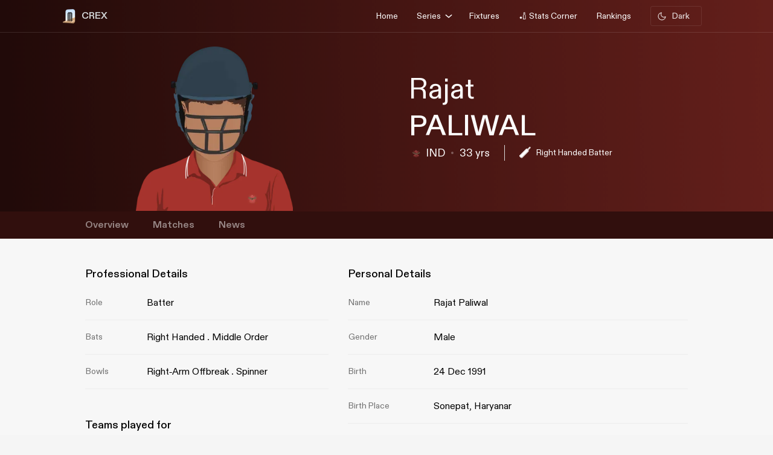

--- FILE ---
content_type: text/html; charset=utf-8
request_url: https://www.google.com/recaptcha/api2/aframe
body_size: 270
content:
<!DOCTYPE HTML><html><head><meta http-equiv="content-type" content="text/html; charset=UTF-8"></head><body><script nonce="OU_K8yKfWoaIkjsMcDaqZw">/** Anti-fraud and anti-abuse applications only. See google.com/recaptcha */ try{var clients={'sodar':'https://pagead2.googlesyndication.com/pagead/sodar?'};window.addEventListener("message",function(a){try{if(a.source===window.parent){var b=JSON.parse(a.data);var c=clients[b['id']];if(c){var d=document.createElement('img');d.src=c+b['params']+'&rc='+(localStorage.getItem("rc::a")?sessionStorage.getItem("rc::b"):"");window.document.body.appendChild(d);sessionStorage.setItem("rc::e",parseInt(sessionStorage.getItem("rc::e")||0)+1);localStorage.setItem("rc::h",'1762559697375');}}}catch(b){}});window.parent.postMessage("_grecaptcha_ready", "*");}catch(b){}</script></body></html>

--- FILE ---
content_type: application/javascript; charset=UTF-8
request_url: https://crex.com/5-es2015.9883fc744a838c0fbdac.js
body_size: 8658
content:
(window.webpackJsonp=window.webpackJsonp||[]).push([[5],{O1kn:function(t,e,r){"use strict";Object.defineProperty(e,"__esModule",{value:!0});var n=r("wj3C");r("fSjL");var i=r("mrSG"),o=r("zVF4"),s=r("q/0M"),a=r("S+S0");function c(t){return t&&"object"==typeof t&&"default"in t?t:{default:t}}var u,f=c(n),l=function(){function t(t,e,r,n){this.client=t,this.storage=e,this.storageCache=r,this.logger=n}return t.prototype.isCachedDataFresh=function(t,e){if(!e)return this.logger.debug("Config fetch cache check. Cache unpopulated."),!1;var r=Date.now()-e,n=r<=t;return this.logger.debug("Config fetch cache check. Cache age millis: "+r+". Cache max age millis (minimumFetchIntervalMillis setting): "+t+". Is cache hit: "+n+"."),n},t.prototype.fetch=function(t){return i.__awaiter(this,void 0,void 0,(function(){var e,r,n,o,s;return i.__generator(this,(function(i){switch(i.label){case 0:return[4,Promise.all([this.storage.getLastSuccessfulFetchTimestampMillis(),this.storage.getLastSuccessfulFetchResponse()])];case 1:return e=i.sent(),r=e[0],(n=e[1])&&this.isCachedDataFresh(t.cacheMaxAgeMillis,r)?[2,n]:(t.eTag=n&&n.eTag,[4,this.client.fetch(t)]);case 2:return o=i.sent(),s=[this.storageCache.setLastSuccessfulFetchTimestampMillis(Date.now())],200===o.status&&s.push(this.storage.setLastSuccessfulFetchResponse(o)),[4,Promise.all(s)];case 3:return i.sent(),[2,o]}}))}))},t}(),h=((u={})["registration-window"]="Undefined window object. This SDK only supports usage in a browser environment.",u["registration-project-id"]="Undefined project identifier. Check Firebase app initialization.",u["registration-api-key"]="Undefined API key. Check Firebase app initialization.",u["registration-app-id"]="Undefined app identifier. Check Firebase app initialization.",u["storage-open"]="Error thrown when opening storage. Original error: {$originalErrorMessage}.",u["storage-get"]="Error thrown when reading from storage. Original error: {$originalErrorMessage}.",u["storage-set"]="Error thrown when writing to storage. Original error: {$originalErrorMessage}.",u["storage-delete"]="Error thrown when deleting from storage. Original error: {$originalErrorMessage}.",u["fetch-client-network"]="Fetch client failed to connect to a network. Check Internet connection. Original error: {$originalErrorMessage}.",u["fetch-timeout"]='The config fetch request timed out.  Configure timeout using "fetchTimeoutMillis" SDK setting.',u["fetch-throttle"]='The config fetch request timed out while in an exponential backoff state. Configure timeout using "fetchTimeoutMillis" SDK setting. Unix timestamp in milliseconds when fetch request throttling ends: {$throttleEndTimeMillis}.',u["fetch-client-parse"]="Fetch client could not parse response. Original error: {$originalErrorMessage}.",u["fetch-status"]="Fetch server returned an HTTP error status. HTTP status: {$httpStatus}.",u),p=new o.ErrorFactory("remoteconfig","Remote Config",h),g=function(){function t(t,e,r,n,i,o){this.firebaseInstallations=t,this.sdkVersion=e,this.namespace=r,this.projectId=n,this.apiKey=i,this.appId=o}return t.prototype.fetch=function(t){return i.__awaiter(this,void 0,void 0,(function(){var e,r,n,o,s,a,c,u,f,l,h,g,d,_,v,m;return i.__generator(this,(function(i){switch(i.label){case 0:return[4,Promise.all([this.firebaseInstallations.getId(),this.firebaseInstallations.getToken()])];case 1:e=i.sent(),r=window.FIREBASE_REMOTE_CONFIG_URL_BASE||"https://firebaseremoteconfig.googleapis.com",n=r+"/v1/projects/"+this.projectId+"/namespaces/"+this.namespace+":fetch?key="+this.apiKey,o={sdk_version:this.sdkVersion,app_instance_id:e[0],app_instance_id_token:e[1],app_id:this.appId,language_code:(void 0===b&&(b=navigator),b.languages&&b.languages[0]||b.language)},s={method:"POST",headers:{"Content-Type":"application/json","Content-Encoding":"gzip","If-None-Match":t.eTag||"*"},body:JSON.stringify(o)},a=fetch(n,s),c=new Promise((function(e,r){t.signal.addEventListener((function(){var t=new Error("The operation was aborted.");t.name="AbortError",r(t)}))})),i.label=2;case 2:return i.trys.push([2,5,,6]),[4,Promise.race([a,c])];case 3:return i.sent(),[4,a];case 4:return u=i.sent(),[3,6];case 5:throw f=i.sent(),l="fetch-client-network","AbortError"===f.name&&(l="fetch-timeout"),p.create(l,{originalErrorMessage:f.message});case 6:if(h=u.status,g=u.headers.get("ETag")||void 0,200!==u.status)return[3,11];v=void 0,i.label=7;case 7:return i.trys.push([7,9,,10]),[4,u.json()];case 8:return v=i.sent(),[3,10];case 9:throw m=i.sent(),p.create("fetch-client-parse",{originalErrorMessage:m.message});case 10:d=v.entries,_=v.state,i.label=11;case 11:if("INSTANCE_STATE_UNSPECIFIED"===_?h=500:"NO_CHANGE"===_?h=304:"NO_TEMPLATE"!==_&&"EMPTY_CONFIG"!==_||(d={}),304!==h&&200!==h)throw p.create("fetch-status",{httpStatus:h});return[2,{status:h,eTag:g,config:d}]}var b}))}))},t}(),d=function(){function t(){this.listeners=[]}return t.prototype.addEventListener=function(t){this.listeners.push(t)},t.prototype.abort=function(){this.listeners.forEach((function(t){return t()}))},t}(),_=["1","true","t","yes","y","on"],v=function(){function t(t,e){void 0===e&&(e=""),this._source=t,this._value=e}return t.prototype.asString=function(){return this._value},t.prototype.asBoolean=function(){return"static"!==this._source&&_.indexOf(this._value.toLowerCase())>=0},t.prototype.asNumber=function(){if("static"===this._source)return 0;var t=Number(this._value);return isNaN(t)&&(t=0),t},t.prototype.getSource=function(){return this._source},t}(),m=function(){function t(t,e,r,n,i){this.app=t,this._client=e,this._storageCache=r,this._storage=n,this._logger=i,this._isInitializationComplete=!1,this.settings={fetchTimeoutMillis:6e4,minimumFetchIntervalMillis:432e5},this.defaultConfig={}}return t.prototype.setLogLevel=function(t){switch(t){case"debug":this._logger.logLevel=s.LogLevel.DEBUG;break;case"silent":this._logger.logLevel=s.LogLevel.SILENT;break;default:this._logger.logLevel=s.LogLevel.ERROR}},Object.defineProperty(t.prototype,"fetchTimeMillis",{get:function(){return this._storageCache.getLastSuccessfulFetchTimestampMillis()||-1},enumerable:!1,configurable:!0}),Object.defineProperty(t.prototype,"lastFetchStatus",{get:function(){return this._storageCache.getLastFetchStatus()||"no-fetch-yet"},enumerable:!1,configurable:!0}),t.prototype.activate=function(){return i.__awaiter(this,void 0,void 0,(function(){var t,e,r;return i.__generator(this,(function(n){switch(n.label){case 0:return[4,Promise.all([this._storage.getLastSuccessfulFetchResponse(),this._storage.getActiveConfigEtag()])];case 1:return t=n.sent(),r=t[1],(e=t[0])&&e.config&&e.eTag&&e.eTag!==r?[4,Promise.all([this._storageCache.setActiveConfig(e.config),this._storage.setActiveConfigEtag(e.eTag)])]:[2,!1];case 2:return n.sent(),[2,!0]}}))}))},t.prototype.ensureInitialized=function(){var t=this;return this._initializePromise||(this._initializePromise=this._storageCache.loadFromStorage().then((function(){t._isInitializationComplete=!0}))),this._initializePromise},t.prototype.fetch=function(){return i.__awaiter(this,void 0,void 0,(function(){var t,e,r,n=this;return i.__generator(this,(function(s){switch(s.label){case 0:t=new d,setTimeout((function(){return i.__awaiter(n,void 0,void 0,(function(){return i.__generator(this,(function(e){return t.abort(),[2]}))}))}),this.settings.fetchTimeoutMillis),s.label=1;case 1:return s.trys.push([1,4,,6]),[4,this._client.fetch({cacheMaxAgeMillis:this.settings.minimumFetchIntervalMillis,signal:t})];case 2:return s.sent(),[4,this._storageCache.setLastFetchStatus("success")];case 3:return s.sent(),[3,6];case 4:return e=s.sent(),r=(a=e)instanceof o.FirebaseError&&-1!==a.code.indexOf("fetch-throttle")?"throttle":"failure",[4,this._storageCache.setLastFetchStatus(r)];case 5:throw s.sent(),e;case 6:return[2]}var a}))}))},t.prototype.fetchAndActivate=function(){return i.__awaiter(this,void 0,void 0,(function(){return i.__generator(this,(function(t){switch(t.label){case 0:return[4,this.fetch()];case 1:return t.sent(),[2,this.activate()]}}))}))},t.prototype.getAll=function(){var t,e,r=this;return(t=this._storageCache.getActiveConfig(),e=this.defaultConfig,void 0===t&&(t={}),void 0===e&&(e={}),Object.keys(i.__assign(i.__assign({},t),e))).reduce((function(t,e){return t[e]=r.getValue(e),t}),{})},t.prototype.getBoolean=function(t){return this.getValue(t).asBoolean()},t.prototype.getNumber=function(t){return this.getValue(t).asNumber()},t.prototype.getString=function(t){return this.getValue(t).asString()},t.prototype.getValue=function(t){this._isInitializationComplete||this._logger.debug('A value was requested for key "'+t+'" before SDK initialization completed. Await on ensureInitialized if the intent was to get a previously activated value.');var e=this._storageCache.getActiveConfig();return e&&void 0!==e[t]?new v("remote",e[t]):this.defaultConfig&&void 0!==this.defaultConfig[t]?new v("default",String(this.defaultConfig[t])):(this._logger.debug('Returning static value for key "'+t+'". Define a default or remote value if this is unintentional.'),new v("static"))},t}();function b(t,e){var r=t.target.error||void 0;return p.create(e,{originalErrorMessage:r&&r.message})}var w=function(){function t(t,e,r,n){void 0===n&&(n=new Promise((function(t,e){var r=indexedDB.open("firebase_remote_config",1);r.onerror=function(t){e(b(t,"storage-open"))},r.onsuccess=function(e){t(e.target.result)},r.onupgradeneeded=function(t){var e=t.target.result;switch(t.oldVersion){case 0:e.createObjectStore("app_namespace_store",{keyPath:"compositeKey"})}}}))),this.appId=t,this.appName=e,this.namespace=r,this.openDbPromise=n}return t.prototype.getLastFetchStatus=function(){return this.get("last_fetch_status")},t.prototype.setLastFetchStatus=function(t){return this.set("last_fetch_status",t)},t.prototype.getLastSuccessfulFetchTimestampMillis=function(){return this.get("last_successful_fetch_timestamp_millis")},t.prototype.setLastSuccessfulFetchTimestampMillis=function(t){return this.set("last_successful_fetch_timestamp_millis",t)},t.prototype.getLastSuccessfulFetchResponse=function(){return this.get("last_successful_fetch_response")},t.prototype.setLastSuccessfulFetchResponse=function(t){return this.set("last_successful_fetch_response",t)},t.prototype.getActiveConfig=function(){return this.get("active_config")},t.prototype.setActiveConfig=function(t){return this.set("active_config",t)},t.prototype.getActiveConfigEtag=function(){return this.get("active_config_etag")},t.prototype.setActiveConfigEtag=function(t){return this.set("active_config_etag",t)},t.prototype.getThrottleMetadata=function(){return this.get("throttle_metadata")},t.prototype.setThrottleMetadata=function(t){return this.set("throttle_metadata",t)},t.prototype.deleteThrottleMetadata=function(){return this.delete("throttle_metadata")},t.prototype.get=function(t){return i.__awaiter(this,void 0,void 0,(function(){var e,r=this;return i.__generator(this,(function(n){switch(n.label){case 0:return[4,this.openDbPromise];case 1:return e=n.sent(),[2,new Promise((function(n,i){var o=e.transaction(["app_namespace_store"],"readonly").objectStore("app_namespace_store"),s=r.createCompositeKey(t);try{var a=o.get(s);a.onerror=function(t){i(b(t,"storage-get"))},a.onsuccess=function(t){var e=t.target.result;n(e?e.value:void 0)}}catch(c){i(p.create("storage-get",{originalErrorMessage:c&&c.message}))}}))]}}))}))},t.prototype.set=function(t,e){return i.__awaiter(this,void 0,void 0,(function(){var r,n=this;return i.__generator(this,(function(i){switch(i.label){case 0:return[4,this.openDbPromise];case 1:return r=i.sent(),[2,new Promise((function(i,o){var s=r.transaction(["app_namespace_store"],"readwrite").objectStore("app_namespace_store"),a=n.createCompositeKey(t);try{var c=s.put({compositeKey:a,value:e});c.onerror=function(t){o(b(t,"storage-set"))},c.onsuccess=function(){i()}}catch(u){o(p.create("storage-set",{originalErrorMessage:u&&u.message}))}}))]}}))}))},t.prototype.delete=function(t){return i.__awaiter(this,void 0,void 0,(function(){var e,r=this;return i.__generator(this,(function(n){switch(n.label){case 0:return[4,this.openDbPromise];case 1:return e=n.sent(),[2,new Promise((function(n,i){var o=e.transaction(["app_namespace_store"],"readwrite").objectStore("app_namespace_store"),s=r.createCompositeKey(t);try{var a=o.delete(s);a.onerror=function(t){i(b(t,"storage-delete"))},a.onsuccess=function(){n()}}catch(c){i(p.create("storage-delete",{originalErrorMessage:c&&c.message}))}}))]}}))}))},t.prototype.createCompositeKey=function(t){return[this.appId,this.appName,this.namespace,t].join()},t}(),y=function(){function t(t){this.storage=t}return t.prototype.getLastFetchStatus=function(){return this.lastFetchStatus},t.prototype.getLastSuccessfulFetchTimestampMillis=function(){return this.lastSuccessfulFetchTimestampMillis},t.prototype.getActiveConfig=function(){return this.activeConfig},t.prototype.loadFromStorage=function(){return i.__awaiter(this,void 0,void 0,(function(){var t,e,r,n,o,s;return i.__generator(this,(function(i){switch(i.label){case 0:return t=this.storage.getLastFetchStatus(),e=this.storage.getLastSuccessfulFetchTimestampMillis(),r=this.storage.getActiveConfig(),[4,t];case 1:return(n=i.sent())&&(this.lastFetchStatus=n),[4,e];case 2:return(o=i.sent())&&(this.lastSuccessfulFetchTimestampMillis=o),[4,r];case 3:return(s=i.sent())&&(this.activeConfig=s),[2]}}))}))},t.prototype.setLastFetchStatus=function(t){return this.lastFetchStatus=t,this.storage.setLastFetchStatus(t)},t.prototype.setLastSuccessfulFetchTimestampMillis=function(t){return this.lastSuccessfulFetchTimestampMillis=t,this.storage.setLastSuccessfulFetchTimestampMillis(t)},t.prototype.setActiveConfig=function(t){return this.activeConfig=t,this.storage.setActiveConfig(t)},t}();function S(t,e){return new Promise((function(r,n){var i=Math.max(e-Date.now(),0),o=setTimeout(r,i);t.addEventListener((function(){clearTimeout(o),n(p.create("fetch-throttle",{throttleEndTimeMillis:e}))}))}))}var C=function(){function t(t,e){this.client=t,this.storage=e}return t.prototype.fetch=function(t){return i.__awaiter(this,void 0,void 0,(function(){var e;return i.__generator(this,(function(r){switch(r.label){case 0:return[4,this.storage.getThrottleMetadata()];case 1:return e=r.sent()||{backoffCount:0,throttleEndTimeMillis:Date.now()},[2,this.attemptFetch(t,e)]}}))}))},t.prototype.attemptFetch=function(t,e){var r=e.throttleEndTimeMillis,n=e.backoffCount;return i.__awaiter(this,void 0,void 0,(function(){var e,s,a;return i.__generator(this,(function(i){switch(i.label){case 0:return[4,S(t.signal,r)];case 1:i.sent(),i.label=2;case 2:return i.trys.push([2,5,,7]),[4,this.client.fetch(t)];case 3:return e=i.sent(),[4,this.storage.deleteThrottleMetadata()];case 4:return i.sent(),[2,e];case 5:if(!function(t){if(!(t instanceof o.FirebaseError))return!1;var e=Number(t.httpStatus);return 429===e||500===e||503===e||504===e}(s=i.sent()))throw s;return a={throttleEndTimeMillis:Date.now()+o.calculateBackoffMillis(n),backoffCount:n+1},[4,this.storage.setThrottleMetadata(a)];case 6:return i.sent(),[2,this.attemptFetch(t,a)];case 7:return[2]}}))}))},t}(),j="@firebase/remote-config";function T(t){t.INTERNAL.registerComponent(new a.Component("remoteConfig",(function(e,r){var n=e.getProvider("app").getImmediate(),i=e.getProvider("installations").getImmediate();if("undefined"==typeof window)throw p.create("registration-window");var o=n.options,a=o.projectId,c=o.apiKey,u=o.appId;if(!a)throw p.create("registration-project-id");if(!c)throw p.create("registration-api-key");if(!u)throw p.create("registration-app-id");var f=new w(u,n.name,r=r||"firebase"),h=new y(f),d=new s.Logger(j);d.logLevel=s.LogLevel.ERROR;var _=new g(i,t.SDK_VERSION,r,a,c,u),v=new C(_,f),b=new l(v,f,h,d),S=new m(n,b,h,f,d);return S.ensureInitialized(),S}),"PUBLIC").setMultipleInstances(!0)),t.registerVersion(j,"0.1.28")}T(f.default),e.registerRemoteConfig=T},fSjL:function(t,e,r){"use strict";r.r(e),r.d(e,"registerInstallations",(function(){return J}));var n,i=r("wj3C"),o=r.n(i),s=r("S+S0"),a=r("mrSG"),c=r("zVF4"),u=r("nbvr"),f=((n={})["missing-app-config-values"]='Missing App configuration value: "{$valueName}"',n["not-registered"]="Firebase Installation is not registered.",n["installation-not-found"]="Firebase Installation not found.",n["request-failed"]='{$requestName} request failed with error "{$serverCode} {$serverStatus}: {$serverMessage}"',n["app-offline"]="Could not process request. Application offline.",n["delete-pending-registration"]="Can't delete installation while there is a pending registration request.",n),l=new c.ErrorFactory("installations","Installations",f);function h(t){return t instanceof c.FirebaseError&&t.code.includes("request-failed")}function p(t){return"https://firebaseinstallations.googleapis.com/v1/projects/"+t.projectId+"/installations"}function g(t){return{token:t.token,requestStatus:2,expiresIn:(e=t.expiresIn,Number(e.replace("s","000"))),creationTime:Date.now()};var e}function d(t,e){return Object(a.__awaiter)(this,void 0,void 0,(function(){var r,n;return Object(a.__generator)(this,(function(i){switch(i.label){case 0:return[4,e.json()];case 1:return r=i.sent(),[2,l.create("request-failed",{requestName:t,serverCode:(n=r.error).code,serverMessage:n.message,serverStatus:n.status})]}}))}))}function _(t){return new Headers({"Content-Type":"application/json",Accept:"application/json","x-goog-api-key":t.apiKey})}function v(t,e){var r=e.refreshToken,n=_(t);return n.append("Authorization",function(t){return"FIS_v2 "+t}(r)),n}function m(t){return Object(a.__awaiter)(this,void 0,void 0,(function(){var e;return Object(a.__generator)(this,(function(r){switch(r.label){case 0:return[4,t()];case 1:return(e=r.sent()).status>=500&&e.status<600?[2,t()]:[2,e]}}))}))}function b(t,e){var r=e.fid;return Object(a.__awaiter)(this,void 0,void 0,(function(){var e,n,i,o,s;return Object(a.__generator)(this,(function(a){switch(a.label){case 0:return e=p(t),n=_(t),i={method:"POST",headers:n,body:JSON.stringify({fid:r,authVersion:"FIS_v2",appId:t.appId,sdkVersion:"w:0.4.17"})},[4,m((function(){return fetch(e,i)}))];case 1:return(o=a.sent()).ok?[4,o.json()]:[3,3];case 2:return[2,{fid:(s=a.sent()).fid||r,registrationStatus:2,refreshToken:s.refreshToken,authToken:g(s.authToken)}];case 3:return[4,d("Create Installation",o)];case 4:throw a.sent()}}))}))}function w(t){return new Promise((function(e){setTimeout(e,t)}))}var y=/^[cdef][\w-]{21}$/;function S(){try{var t=new Uint8Array(17);(self.crypto||self.msCrypto).getRandomValues(t),t[0]=112+t[0]%16;var e=function(t){return(e=t,btoa(String.fromCharCode.apply(String,Object(a.__spread)(e))).replace(/\+/g,"-").replace(/\//g,"_")).substr(0,22);var e}(t);return y.test(e)?e:""}catch(n){return""}}function C(t){return t.appName+"!"+t.appId}var j=new Map;function T(t,e){var r=C(t);O(r,e),function(t,e){var r=E();r&&r.postMessage({key:t,fid:e}),k()}(r,e)}function O(t,e){var r,n,i=j.get(t);if(i)try{for(var o=Object(a.__values)(i),s=o.next();!s.done;s=o.next())(0,s.value)(e)}catch(c){r={error:c}}finally{try{s&&!s.done&&(n=o.return)&&n.call(o)}finally{if(r)throw r.error}}}var I=null;function E(){return!I&&"BroadcastChannel"in self&&((I=new BroadcastChannel("[Firebase] FID Change")).onmessage=function(t){O(t.data.key,t.data.fid)}),I}function k(){0===j.size&&I&&(I.close(),I=null)}var F="firebase-installations-store",M=null;function P(){return M||(M=Object(u.openDb)("firebase-installations-database",1,(function(t){switch(t.oldVersion){case 0:t.createObjectStore(F)}}))),M}function L(t,e){return Object(a.__awaiter)(this,void 0,void 0,(function(){var r,n,i,o,s;return Object(a.__generator)(this,(function(a){switch(a.label){case 0:return r=C(t),[4,P()];case 1:return n=a.sent(),i=n.transaction(F,"readwrite"),[4,(o=i.objectStore(F)).get(r)];case 2:return s=a.sent(),[4,o.put(e,r)];case 3:return a.sent(),[4,i.complete];case 4:return a.sent(),s&&s.fid===e.fid||T(t,e.fid),[2,e]}}))}))}function D(t){return Object(a.__awaiter)(this,void 0,void 0,(function(){var e,r,n;return Object(a.__generator)(this,(function(i){switch(i.label){case 0:return e=C(t),[4,P()];case 1:return r=i.sent(),[4,(n=r.transaction(F,"readwrite")).objectStore(F).delete(e)];case 2:return i.sent(),[4,n.complete];case 3:return i.sent(),[2]}}))}))}function A(t,e){return Object(a.__awaiter)(this,void 0,void 0,(function(){var r,n,i,o,s,c;return Object(a.__generator)(this,(function(a){switch(a.label){case 0:return r=C(t),[4,P()];case 1:return n=a.sent(),i=n.transaction(F,"readwrite"),[4,(o=i.objectStore(F)).get(r)];case 2:return s=a.sent(),void 0!==(c=e(s))?[3,4]:[4,o.delete(r)];case 3:return a.sent(),[3,6];case 4:return[4,o.put(c,r)];case 5:a.sent(),a.label=6;case 6:return[4,i.complete];case 7:return a.sent(),!c||s&&s.fid===c.fid||T(t,c.fid),[2,c]}}))}))}function N(t){return Object(a.__awaiter)(this,void 0,void 0,(function(){var e,r,n;return Object(a.__generator)(this,(function(i){switch(i.label){case 0:return[4,A(t,(function(r){var n=function(t){return K(t||{fid:S(),registrationStatus:0})}(r),i=function(t,e){if(0===e.registrationStatus){if(!navigator.onLine)return{installationEntry:e,registrationPromise:Promise.reject(l.create("app-offline"))};var r={fid:e.fid,registrationStatus:1,registrationTime:Date.now()};return{installationEntry:r,registrationPromise:function(t,e){return Object(a.__awaiter)(this,void 0,void 0,(function(){var r,n;return Object(a.__generator)(this,(function(i){switch(i.label){case 0:return i.trys.push([0,2,,7]),[4,b(t,e)];case 1:return r=i.sent(),[2,L(t,r)];case 2:return h(n=i.sent())&&409===n.serverCode?[4,D(t)]:[3,4];case 3:return i.sent(),[3,6];case 4:return[4,L(t,{fid:e.fid,registrationStatus:0})];case 5:i.sent(),i.label=6;case 6:throw n;case 7:return[2]}}))}))}(t,r)}}return 1===e.registrationStatus?{installationEntry:e,registrationPromise:x(t)}:{installationEntry:e}}(t,n);return e=i.registrationPromise,i.installationEntry}))];case 1:return""!==(r=i.sent()).fid?[3,3]:(n={},[4,e]);case 2:return[2,(n.installationEntry=i.sent(),n)];case 3:return[2,{installationEntry:r,registrationPromise:e}]}}))}))}function x(t){return Object(a.__awaiter)(this,void 0,void 0,(function(){var e,r,n,i;return Object(a.__generator)(this,(function(o){switch(o.label){case 0:return[4,q(t)];case 1:e=o.sent(),o.label=2;case 2:return 1!==e.registrationStatus?[3,5]:[4,w(100)];case 3:return o.sent(),[4,q(t)];case 4:return e=o.sent(),[3,2];case 5:return 0!==e.registrationStatus?[3,7]:[4,N(t)];case 6:return r=o.sent(),n=r.installationEntry,(i=r.registrationPromise)?[2,i]:[2,n];case 7:return[2,e]}}))}))}function q(t){return A(t,(function(t){if(!t)throw l.create("installation-not-found");return K(t)}))}function K(t){return 1===(e=t).registrationStatus&&e.registrationTime+1e4<Date.now()?{fid:t.fid,registrationStatus:0}:t;var e}function B(t,e){var r=t.appConfig,n=t.platformLoggerProvider;return Object(a.__awaiter)(this,void 0,void 0,(function(){var t,i,o,s,c;return Object(a.__generator)(this,(function(a){switch(a.label){case 0:return t=function(t,e){var r=e.fid;return p(t)+"/"+r+"/authTokens:generate"}(r,e),i=v(r,e),(o=n.getImmediate({optional:!0}))&&i.append("x-firebase-client",o.getPlatformInfoString()),s={method:"POST",headers:i,body:JSON.stringify({installation:{sdkVersion:"w:0.4.17"}})},[4,m((function(){return fetch(t,s)}))];case 1:return(c=a.sent()).ok?[4,c.json()]:[3,3];case 2:return[2,g(a.sent())];case 3:return[4,d("Generate Auth Token",c)];case 4:throw a.sent()}}))}))}function R(t,e){return void 0===e&&(e=!1),Object(a.__awaiter)(this,void 0,void 0,(function(){var r,n,i;return Object(a.__generator)(this,(function(o){switch(o.label){case 0:return[4,A(t.appConfig,(function(n){if(!z(n))throw l.create("not-registered");var i,o=n.authToken;if(!e&&2===(i=o).requestStatus&&!function(t){var e=Date.now();return e<t.creationTime||t.creationTime+t.expiresIn<e+36e5}(i))return n;if(1===o.requestStatus)return r=function(t,e){return Object(a.__awaiter)(this,void 0,void 0,(function(){var r,n;return Object(a.__generator)(this,(function(i){switch(i.label){case 0:return[4,V(t.appConfig)];case 1:r=i.sent(),i.label=2;case 2:return 1!==r.authToken.requestStatus?[3,5]:[4,w(100)];case 3:return i.sent(),[4,V(t.appConfig)];case 4:return r=i.sent(),[3,2];case 5:return 0===(n=r.authToken).requestStatus?[2,R(t,e)]:[2,n]}}))}))}(t,e),n;if(!navigator.onLine)throw l.create("app-offline");var s=function(t){var e={requestStatus:1,requestTime:Date.now()};return Object(a.__assign)(Object(a.__assign)({},t),{authToken:e})}(n);return r=function(t,e){return Object(a.__awaiter)(this,void 0,void 0,(function(){var r,n,i;return Object(a.__generator)(this,(function(o){switch(o.label){case 0:return o.trys.push([0,3,,8]),[4,B(t,e)];case 1:return r=o.sent(),i=Object(a.__assign)(Object(a.__assign)({},e),{authToken:r}),[4,L(t.appConfig,i)];case 2:return o.sent(),[2,r];case 3:return!h(n=o.sent())||401!==n.serverCode&&404!==n.serverCode?[3,5]:[4,D(t.appConfig)];case 4:return o.sent(),[3,7];case 5:return i=Object(a.__assign)(Object(a.__assign)({},e),{authToken:{requestStatus:0}}),[4,L(t.appConfig,i)];case 6:o.sent(),o.label=7;case 7:throw n;case 8:return[2]}}))}))}(t,s),s}))];case 1:return n=o.sent(),r?[4,r]:[3,3];case 2:return i=o.sent(),[3,4];case 3:i=n.authToken,o.label=4;case 4:return[2,i]}}))}))}function V(t){return A(t,(function(t){if(!z(t))throw l.create("not-registered");var e;return 1===(e=t.authToken).requestStatus&&e.requestTime+1e4<Date.now()?Object(a.__assign)(Object(a.__assign)({},t),{authToken:{requestStatus:0}}):t}))}function z(t){return void 0!==t&&2===t.registrationStatus}function $(t){return Object(a.__awaiter)(this,void 0,void 0,(function(){var e;return Object(a.__generator)(this,(function(r){switch(r.label){case 0:return[4,N(t)];case 1:return(e=r.sent().registrationPromise)?[4,e]:[3,3];case 2:r.sent(),r.label=3;case 3:return[2]}}))}))}function U(t,e){return Object(a.__awaiter)(this,void 0,void 0,(function(){var r,n,i,o;return Object(a.__generator)(this,(function(s){switch(s.label){case 0:return r=function(t,e){var r=e.fid;return p(t)+"/"+r}(t,e),n=v(t,e),i={method:"DELETE",headers:n},[4,m((function(){return fetch(r,i)}))];case 1:return(o=s.sent()).ok?[3,3]:[4,d("Delete Installation",o)];case 2:throw s.sent();case 3:return[2]}}))}))}function G(t){return l.create("missing-app-config-values",{valueName:t})}function J(t){t.INTERNAL.registerComponent(new s.Component("installations",(function(t){var e=t.getProvider("app").getImmediate(),r={appConfig:function(t){var e,r;if(!t||!t.options)throw G("App Configuration");if(!t.name)throw G("App Name");try{for(var n=Object(a.__values)(["projectId","apiKey","appId"]),i=n.next();!i.done;i=n.next()){var o=i.value;if(!t.options[o])throw G(o)}}catch(s){e={error:s}}finally{try{i&&!i.done&&(r=n.return)&&r.call(n)}finally{if(e)throw e.error}}return{appName:t.name,projectId:t.options.projectId,apiKey:t.options.apiKey,appId:t.options.appId}}(e),platformLoggerProvider:t.getProvider("platform-logger")};return{app:e,getId:function(){return function(t){return Object(a.__awaiter)(this,void 0,void 0,(function(){var e,r,n;return Object(a.__generator)(this,(function(i){switch(i.label){case 0:return[4,N(t.appConfig)];case 1:return e=i.sent(),r=e.installationEntry,(n=e.registrationPromise)?n.catch(console.error):R(t).catch(console.error),[2,r.fid]}}))}))}(r)},getToken:function(t){return function(t,e){return void 0===e&&(e=!1),Object(a.__awaiter)(this,void 0,void 0,(function(){return Object(a.__generator)(this,(function(r){switch(r.label){case 0:return[4,$(t.appConfig)];case 1:return r.sent(),[4,R(t,e)];case 2:return[2,r.sent().token]}}))}))}(r,t)},delete:function(){return function(t){return Object(a.__awaiter)(this,void 0,void 0,(function(){var e,r;return Object(a.__generator)(this,(function(n){switch(n.label){case 0:return[4,A(e=t.appConfig,(function(t){if(!t||0!==t.registrationStatus)return t}))];case 1:if(!(r=n.sent()))return[3,6];if(1!==r.registrationStatus)return[3,2];throw l.create("delete-pending-registration");case 2:if(2!==r.registrationStatus)return[3,6];if(navigator.onLine)return[3,3];throw l.create("app-offline");case 3:return[4,U(e,r)];case 4:return n.sent(),[4,D(e)];case 5:n.sent(),n.label=6;case 6:return[2]}}))}))}(r)},onIdChange:function(t){return function(t,e){var r=t.appConfig;return function(t,e){E();var r=C(t),n=j.get(r);n||(n=new Set,j.set(r,n)),n.add(e)}(r,e),function(){!function(t,e){var r=C(t),n=j.get(r);n&&(n.delete(e),0===n.size&&j.delete(r),k())}(r,e)}}(r,t)}}}),"PUBLIC")),t.registerVersion("@firebase/installations","0.4.17")}J(o.a)},nbvr:function(t,e,r){!function(t){"use strict";function e(t){return Array.prototype.slice.call(t)}function r(t){return new Promise((function(e,r){t.onsuccess=function(){e(t.result)},t.onerror=function(){r(t.error)}}))}function n(t,e,n){var i,o=new Promise((function(o,s){r(i=t[e].apply(t,n)).then(o,s)}));return o.request=i,o}function i(t,e,r){var i=n(t,e,r);return i.then((function(t){if(t)return new f(t,i.request)}))}function o(t,e,r){r.forEach((function(r){Object.defineProperty(t.prototype,r,{get:function(){return this[e][r]},set:function(t){this[e][r]=t}})}))}function s(t,e,r,i){i.forEach((function(i){i in r.prototype&&(t.prototype[i]=function(){return n(this[e],i,arguments)})}))}function a(t,e,r,n){n.forEach((function(n){n in r.prototype&&(t.prototype[n]=function(){return this[e][n].apply(this[e],arguments)})}))}function c(t,e,r,n){n.forEach((function(n){n in r.prototype&&(t.prototype[n]=function(){return i(this[e],n,arguments)})}))}function u(t){this._index=t}function f(t,e){this._cursor=t,this._request=e}function l(t){this._store=t}function h(t){this._tx=t,this.complete=new Promise((function(e,r){t.oncomplete=function(){e()},t.onerror=function(){r(t.error)},t.onabort=function(){r(t.error)}}))}function p(t,e,r){this._db=t,this.oldVersion=e,this.transaction=new h(r)}function g(t){this._db=t}o(u,"_index",["name","keyPath","multiEntry","unique"]),s(u,"_index",IDBIndex,["get","getKey","getAll","getAllKeys","count"]),c(u,"_index",IDBIndex,["openCursor","openKeyCursor"]),o(f,"_cursor",["direction","key","primaryKey","value"]),s(f,"_cursor",IDBCursor,["update","delete"]),["advance","continue","continuePrimaryKey"].forEach((function(t){t in IDBCursor.prototype&&(f.prototype[t]=function(){var e=this,n=arguments;return Promise.resolve().then((function(){return e._cursor[t].apply(e._cursor,n),r(e._request).then((function(t){if(t)return new f(t,e._request)}))}))})})),l.prototype.createIndex=function(){return new u(this._store.createIndex.apply(this._store,arguments))},l.prototype.index=function(){return new u(this._store.index.apply(this._store,arguments))},o(l,"_store",["name","keyPath","indexNames","autoIncrement"]),s(l,"_store",IDBObjectStore,["put","add","delete","clear","get","getAll","getKey","getAllKeys","count"]),c(l,"_store",IDBObjectStore,["openCursor","openKeyCursor"]),a(l,"_store",IDBObjectStore,["deleteIndex"]),h.prototype.objectStore=function(){return new l(this._tx.objectStore.apply(this._tx,arguments))},o(h,"_tx",["objectStoreNames","mode"]),a(h,"_tx",IDBTransaction,["abort"]),p.prototype.createObjectStore=function(){return new l(this._db.createObjectStore.apply(this._db,arguments))},o(p,"_db",["name","version","objectStoreNames"]),a(p,"_db",IDBDatabase,["deleteObjectStore","close"]),g.prototype.transaction=function(){return new h(this._db.transaction.apply(this._db,arguments))},o(g,"_db",["name","version","objectStoreNames"]),a(g,"_db",IDBDatabase,["close"]),["openCursor","openKeyCursor"].forEach((function(t){[l,u].forEach((function(r){t in r.prototype&&(r.prototype[t.replace("open","iterate")]=function(){var r=e(arguments),n=r[r.length-1],i=this._store||this._index,o=i[t].apply(i,r.slice(0,-1));o.onsuccess=function(){n(o.result)}})}))})),[u,l].forEach((function(t){t.prototype.getAll||(t.prototype.getAll=function(t,e){var r=this,n=[];return new Promise((function(i){r.iterateCursor(t,(function(t){t?(n.push(t.value),void 0===e||n.length!=e?t.continue():i(n)):i(n)}))}))})})),t.openDb=function(t,e,r){var i=n(indexedDB,"open",[t,e]),o=i.request;return o&&(o.onupgradeneeded=function(t){r&&r(new p(o.result,t.oldVersion,o.transaction))}),i.then((function(t){return new g(t)}))},t.deleteDb=function(t){return n(indexedDB,"deleteDatabase",[t])},Object.defineProperty(t,"__esModule",{value:!0})}(e)}}]);

--- FILE ---
content_type: image/svg+xml
request_url: https://crex.com/assets/icon/twitter-new.svg
body_size: 2672
content:
<svg width="23" height="17" viewBox="0 0 23 17" fill="none" xmlns="http://www.w3.org/2000/svg">
<path opacity="0.8" fill-rule="evenodd" clip-rule="evenodd" d="M19.7418 2.67891L20.2215 2.35671C20.7299 1.9845 21.1868 1.44923 21.4684 0.894332L21.6333 0.522813C21.6565 0.469125 21.6996 0.379545 21.7011 0.317421L21.385 0.488912C21.2015 0.581255 20.9025 0.723529 20.7136 0.79524L20.1802 0.996953C19.8681 1.10264 19.5499 1.19545 19.2254 1.27153C19.1531 1.2884 19.0917 1.29776 19.0206 1.31348C18.6622 1.39217 18.8822 1.37576 18.4422 1.04397L18.0396 0.754668C17.9418 0.69078 17.8564 0.63694 17.7495 0.582255C17.6933 0.553493 17.6518 0.530714 17.5953 0.504561C17.5396 0.478637 17.5018 0.452327 17.4416 0.426404C16.9646 0.220933 16.5016 0.0999071 15.977 0.0332576L15.5368 0.00135048C15.2492 -0.00670268 14.9468 0.0258158 14.6612 0.0702999C14.0517 0.165404 13.4739 0.375478 12.9656 0.691392L12.3013 1.17957C12.2588 1.2196 12.2252 1.25074 12.1827 1.29062C12.0181 1.44486 11.8872 1.59365 11.7462 1.77029C11.6111 1.93948 11.3922 2.27426 11.3061 2.45687C11.2817 2.50857 11.2628 2.55919 11.2353 2.61273C11.1557 2.76781 11.0998 2.93669 11.0483 3.10389C10.9531 3.4126 10.888 3.72137 10.8692 4.04672C10.8484 4.40727 10.8827 4.73661 10.9441 5.08727C10.9547 5.14763 10.9765 5.21681 10.9815 5.27426L10.7815 5.26298C10.7249 5.26153 10.7282 5.25501 10.6814 5.25156C10.6452 5.2488 10.6066 5.25301 10.5704 5.25025C10.4424 5.24074 10.2965 5.22625 10.1651 5.20922C9.89401 5.17409 9.6484 5.14893 9.38954 5.10568C9.3238 5.09471 9.27721 5.0842 9.21278 5.07247C9.15736 5.06242 9.0795 5.05268 9.02105 5.04171C8.72043 4.98526 8.40966 4.91255 8.11845 4.83509C8.05222 4.81752 8.00261 4.80042 7.94653 4.7857C7.60882 4.6975 7.29035 4.5823 6.95862 4.47201C6.84319 4.43358 6.74757 4.38948 6.63721 4.35221C6.48297 4.30013 6.01403 4.1021 5.8751 4.02578L5.4326 3.80904C5.33526 3.76279 5.24308 3.71003 5.15319 3.66155C4.87353 3.51077 4.60148 3.34594 4.33271 3.17928L2.84222 2.07385C2.62756 1.89676 2.25113 1.54334 2.06848 1.34899L1.85636 1.12688C1.8327 1.10172 1.8318 1.09382 1.80642 1.06843C1.78382 1.04573 1.77425 1.04029 1.7523 1.0139C1.70867 0.961366 1.59651 0.812112 1.53494 0.796696C1.5207 0.853835 1.38824 1.06859 1.3559 1.13171C1.33854 1.16561 1.33208 1.18778 1.31464 1.2216C1.13977 1.56006 1.04284 1.9437 0.975049 2.31813C0.8642 2.93102 0.945494 3.63939 1.1062 4.14444C1.22557 4.51972 1.38603 4.87597 1.60732 5.20646C1.62672 5.2353 1.64293 5.25477 1.66217 5.28369C1.78252 5.46408 1.92865 5.62492 2.06971 5.79043C2.09181 5.81643 2.1113 5.83169 2.13725 5.85577L2.3366 6.0548C2.50238 6.19845 2.67815 6.33904 2.86497 6.45991L2.94504 6.51352C2.74225 6.51352 2.53136 6.48415 2.35674 6.45677C2.15133 6.42463 1.9966 6.38705 1.81927 6.34073L1.45512 6.22584C1.34272 6.18933 0.953108 5.99267 0.886058 5.98746C0.886058 6.48376 0.989787 7.15363 1.20633 7.60469C1.23424 7.6629 1.24816 7.71436 1.27698 7.77227C1.4611 8.14233 1.69631 8.49 1.96991 8.80653L2.14978 8.98876C2.17974 9.01798 2.18359 9.03163 2.2115 9.05955L2.6152 9.39448C2.6689 9.43406 2.7082 9.46259 2.76321 9.50132C2.89232 9.59229 3.23788 9.80474 3.39589 9.86724C3.46081 9.89301 3.50183 9.91472 3.5647 9.94294C3.62766 9.97132 3.68366 9.98981 3.748 10.0168C3.95587 10.1039 4.19861 10.168 4.42022 10.2171C4.47082 10.2283 4.49349 10.224 4.5174 10.2546C4.45199 10.2596 4.36234 10.2887 4.2912 10.2998C4.03299 10.3402 3.81268 10.3843 3.53154 10.3831C3.26457 10.382 3.00382 10.3808 2.74602 10.3475C2.67144 10.3379 2.57139 10.313 2.49583 10.313C2.57696 10.6393 2.86948 11.1417 3.07218 11.4214L3.18033 11.5657C3.21832 11.6109 3.25082 11.6502 3.29052 11.6962C3.43887 11.8682 3.60048 12.0398 3.77813 12.1864C4.19353 12.5293 4.66141 12.8098 5.17865 13.0021C5.60305 13.1598 6.18284 13.2991 6.63967 13.2936C6.78425 13.2918 6.73447 13.322 6.6675 13.3677C6.52079 13.4679 6.37859 13.5754 6.22296 13.6644C6.16778 13.6961 6.13258 13.7252 6.0733 13.7581C5.96311 13.8191 5.86962 13.8819 5.75672 13.9408L5.1915 14.2296C5.15753 14.2463 5.13812 14.2534 5.0967 14.2695C5.03415 14.2936 4.98601 14.3225 4.92912 14.3462C4.63087 14.4704 4.33721 14.5813 4.02406 14.6791C3.95816 14.6998 3.9083 14.7202 3.8383 14.7389L3.23952 14.8911C2.96371 14.9557 2.67152 15.0101 2.39235 15.0444C1.8413 15.112 1.28803 15.1464 0.723879 15.1178C0.683763 15.1158 0.639063 15.1188 0.598538 15.1184C0.534108 15.1177 0.529606 15.1089 0.4741 15.1063C0.391085 15.1026 0.322806 15.1012 0.24061 15.0913C0.1797 15.0839 0.0716346 15.0712 0 15.0712C0.0393786 15.1263 0.268854 15.2396 0.331565 15.275C0.506681 15.3737 0.762355 15.516 0.952616 15.605C1.18177 15.7123 1.58955 15.9087 1.80405 15.9882L2.39972 16.2134C2.67103 16.3132 2.95298 16.4003 3.23355 16.4844C3.30534 16.506 3.37338 16.519 3.44869 16.54C4.53689 16.8438 5.69745 17.0001 6.87594 17.0001C7.61021 17.0001 8.26982 16.979 8.98568 16.8839C9.50603 16.8148 10.0975 16.7144 10.6059 16.5781L11.0425 16.461C11.2509 16.399 11.4646 16.3383 11.6661 16.2619L12.4664 15.9595C12.8403 15.803 13.2198 15.6281 13.5718 15.4285C13.6336 15.3934 13.683 15.3682 13.7448 15.3334C13.81 15.2967 13.8588 15.2666 13.9226 15.2311L14.4207 14.9262C14.4507 14.9076 14.4767 14.8933 14.5024 14.8742L14.5899 14.8157C14.782 14.6923 14.956 14.5523 15.1426 14.4217L15.3742 14.2411C15.4266 14.2031 15.47 14.1637 15.521 14.1214C15.672 13.9956 15.9775 13.7448 16.1046 13.616C16.1995 13.5199 16.2836 13.4409 16.3819 13.3497C16.6073 13.1405 16.9661 12.7493 17.1569 12.5093C17.3964 12.2082 17.6308 11.9099 17.855 11.5967C18.1589 11.1722 18.4203 10.7198 18.6645 10.2624L18.9306 9.72835C18.9604 9.66599 18.9809 9.60141 19.0139 9.53752C19.166 9.24354 19.3435 8.71595 19.4596 8.38861C19.5549 8.12047 19.6322 7.84774 19.6972 7.57064C19.7322 7.42177 19.7722 7.29307 19.7989 7.13983C19.8262 6.98375 19.858 6.85329 19.8863 6.6956L19.9861 6.00587C20.0154 5.80768 20.054 5.20009 20.0542 5.01748L20.0414 4.23379C20.1595 4.17519 20.2678 4.08438 20.3731 4.00684C20.6958 3.76939 20.9902 3.50264 21.2799 3.23136C21.3263 3.1878 21.3817 3.14285 21.4213 3.09484L21.9524 2.50519C21.9957 2.45442 22.0346 2.40242 22.0754 2.35157C22.1186 2.29796 22.2942 2.08835 22.3125 2.02423C22.268 2.03397 22.2216 2.06089 22.1718 2.07937C21.41 2.36208 20.8993 2.49676 20.109 2.63712C19.9966 2.65706 19.8644 2.67891 19.7418 2.67891Z" fill="#9FA3A7"/>
</svg>


--- FILE ---
content_type: application/javascript; charset=utf-8
request_url: https://fundingchoicesmessages.google.com/f/AGSKWxX3S40CllzcLIf-Le0Lg1IVCAObN8ZPtXliNfVZsxMjc1OfjmmogooxIOwVOejTok2W2N_z-spJ5EGnan6IggQt-lGRKqzdeWqBOp_KgPgz0X-NjrYgeWVWEY0zLXP2I-Y2fA-8lathN_HgqOFTdAsBIWLo0Ne_CYFUB1DkqJeXk_WtYpVAcYNQ-1TA/_/flashads./150x300_/ads.js.-pagead-id./adfetcher?
body_size: -1280
content:
window['16e152dd-2de0-4505-ad31-c015c222dd13'] = true;

--- FILE ---
content_type: application/javascript; charset=UTF-8
request_url: https://crex.com/runtime-es2015.065b23fa8df4b3f28de3.js
body_size: 1490
content:
!function(e){function r(r){for(var t,f,o=r[0],b=r[1],d=r[2],i=0,l=[];i<o.length;i++)f=o[i],Object.prototype.hasOwnProperty.call(c,f)&&c[f]&&l.push(c[f][0]),c[f]=0;for(t in b)Object.prototype.hasOwnProperty.call(b,t)&&(e[t]=b[t]);for(u&&u(r);l.length;)l.shift()();return n.push.apply(n,d||[]),a()}function a(){for(var e,r=0;r<n.length;r++){for(var a=n[r],t=!0,o=1;o<a.length;o++)0!==c[a[o]]&&(t=!1);t&&(n.splice(r--,1),e=f(f.s=a[0]))}return e}var t={},c={1:0},n=[];function f(r){if(t[r])return t[r].exports;var a=t[r]={i:r,l:!1,exports:{}};return e[r].call(a.exports,a,a.exports,f),a.l=!0,a.exports}f.e=function(e){var r=[],a=c[e];if(0!==a)if(a)r.push(a[2]);else{var t=new Promise((function(r,t){a=c[e]=[r,t]}));r.push(a[2]=t);var n,o=document.createElement("script");o.charset="utf-8",o.timeout=120,f.nc&&o.setAttribute("nonce",f.nc),o.src=function(e){return f.p+""+({0:"common"}[e]||e)+"-es2015."+{0:"5503eadfb53b485377ce",2:"eaec602135b1fcca62ca",3:"d6d5618a1c3afcf4750a",4:"c2f6b0b788adb443e31c",5:"9883fc744a838c0fbdac",6:"9c5dfb311054bde74605",7:"388fc6682e8afe7241bf",13:"db540ce866b4419ac25f",14:"bfe26566adc4c42393fc",15:"a66e681f2479d385b41e",16:"e6ed3b3f968d06603b74",17:"4de9bbc035bc5fad055d",18:"acb8d7c802e6a3a7db22",19:"5fa0c396c96be0740b09",20:"d1f5c8fe09a3fb9468f4",21:"7c6a12b2505b58114356",22:"f0041e6d88a22a086ac9",23:"302b5276c7a7742a94be",24:"b77edd4acc12f5faf1b1",25:"75b9fd8045b5b7491ae7",26:"ec58d3ee2dd1bb9f1ac7",27:"bb943fe897528c85cbd4",28:"22cdf4adca937494d0ae",29:"3252bf17bf135d55181a",30:"4cf046eb03d2d505cec5",31:"73f1b789bf629f53aa18",32:"2cfb9fbf2580a9c08a15",33:"e4160d8df3bc4735a8f3",34:"3564cdfaa92e5419d7f7",35:"0af37b2840a684222c6c",36:"a95bf5e63d9875eddef5",37:"489daa832c9a07e1c3db",38:"03b91236407103fb4209",39:"a22e07513ffdc567dc2b",40:"e7485618605b07145fd8",41:"e1378ce2070f835d7bfe",42:"aa8e76aaf307cb7f910a",43:"587498a92928a8944b9b"}[e]+".js"}(e);var b=new Error;n=function(r){o.onerror=o.onload=null,clearTimeout(d);var a=c[e];if(0!==a){if(a){var t=r&&("load"===r.type?"missing":r.type),n=r&&r.target&&r.target.src;b.message="Loading chunk "+e+" failed.\n("+t+": "+n+")",b.name="ChunkLoadError",b.type=t,b.request=n,a[1](b)}c[e]=void 0}};var d=setTimeout((function(){n({type:"timeout",target:o})}),12e4);o.onerror=o.onload=n,document.head.appendChild(o)}return Promise.all(r)},f.m=e,f.c=t,f.d=function(e,r,a){f.o(e,r)||Object.defineProperty(e,r,{enumerable:!0,get:a})},f.r=function(e){"undefined"!=typeof Symbol&&Symbol.toStringTag&&Object.defineProperty(e,Symbol.toStringTag,{value:"Module"}),Object.defineProperty(e,"__esModule",{value:!0})},f.t=function(e,r){if(1&r&&(e=f(e)),8&r)return e;if(4&r&&"object"==typeof e&&e&&e.__esModule)return e;var a=Object.create(null);if(f.r(a),Object.defineProperty(a,"default",{enumerable:!0,value:e}),2&r&&"string"!=typeof e)for(var t in e)f.d(a,t,(function(r){return e[r]}).bind(null,t));return a},f.n=function(e){var r=e&&e.__esModule?function(){return e.default}:function(){return e};return f.d(r,"a",r),r},f.o=function(e,r){return Object.prototype.hasOwnProperty.call(e,r)},f.p="",f.oe=function(e){throw console.error(e),e};var o=window.webpackJsonp=window.webpackJsonp||[],b=o.push.bind(o);o.push=r,o=o.slice();for(var d=0;d<o.length;d++)r(o[d]);var u=b;a()}([]);

--- FILE ---
content_type: image/svg+xml
request_url: https://crex.com/assets/icon/close.svg
body_size: 45
content:
<svg width="20" height="20" viewBox="0 0 20 20" fill="white" xmlns="http://www.w3.org/2000/svg">
<g clip-path="url(#clip0_1180_34546)">
<path d="M15.8333 5.34169L14.6583 4.16669L9.99999 8.82502L5.34166 4.16669L4.16666 5.34169L8.82499 10L4.16666 14.6584L5.34166 15.8334L9.99999 11.175L14.6583 15.8334L15.8333 14.6584L11.175 10L15.8333 5.34169Z" fill="white"/>
</g>
<defs>
<clipPath id="clip0_1180_34546">
<rect width="20" height="20" fill="white"/>
</clipPath>
</defs>
</svg>


--- FILE ---
content_type: image/svg+xml
request_url: https://crex.com/assets/icon/insta-new.svg
body_size: 980
content:
<svg width="20" height="20" viewBox="0 0 20 20" fill="none" xmlns="http://www.w3.org/2000/svg">
<g opacity="0.8">
<path fill-rule="evenodd" clip-rule="evenodd" d="M2.61413 13.1121V6.8881C2.61413 6.32469 2.84763 5.592 3.04231 5.20014C3.245 4.79202 3.61017 4.24964 3.92989 3.93C4.63452 3.22529 5.86043 2.61424 6.88793 2.61424H13.1121C14.1398 2.61424 15.364 3.22383 16.0702 3.93C16.1736 4.03336 16.1924 4.092 16.2967 4.20135C16.5412 4.45766 16.7842 4.853 16.9438 5.17256C17.1457 5.57696 17.3859 6.30617 17.3859 6.8881V13.1121C17.3859 13.9392 16.9934 14.859 16.556 15.4772C16.2151 15.9588 16.1335 15.9775 15.7988 16.2968C15.1824 16.8846 13.9949 17.386 13.1121 17.386H6.88793C6.06093 17.386 5.14116 16.9936 4.52291 16.556L3.46135 15.5013C3.30598 15.2861 3.17876 15.0731 3.05623 14.8277C2.85435 14.4233 2.61413 13.6941 2.61413 13.1121ZM0 4.85494V15.3113C0 16.6586 0.403674 17.8105 1.29659 18.7035C2.17374 19.5806 3.35443 20.0001 4.68879 20.0001H15.1867C15.8821 20.0001 16.7269 19.8658 17.2208 19.669C18.9999 18.96 20 17.3837 20 15.2283V4.77196C20 3.1872 19.5045 2.0979 18.7034 1.29679C17.8817 0.475129 16.8132 0.00012207 15.1867 0.00012207H4.6473C3.23796 0.00012207 2.16468 0.431615 1.25518 1.33828C0.444115 2.14676 0 3.25166 0 4.85494Z" fill="#9FA3A7"/>
<path fill-rule="evenodd" clip-rule="evenodd" d="M6.35099 10.245C6.35099 9.31518 6.44384 8.63764 7.00822 7.87317C7.2672 7.52239 7.502 7.28372 7.85601 7.01972C8.01874 6.89832 8.20776 6.78445 8.39702 6.68933C9.60076 6.08419 11.3682 6.26148 12.3572 7.18489L12.7929 7.62042C12.9794 7.81615 13.1865 8.14663 13.3092 8.39056C13.7916 9.35004 13.7654 10.6209 13.3089 11.6012C13.2321 11.766 13.0982 11.9814 12.9967 12.1189C12.6393 12.603 12.1867 13.0198 11.6357 13.289C10.3807 13.9022 8.64492 13.7382 7.64774 12.8072L7.40243 12.596C6.83223 12.0259 6.35099 11.0796 6.35099 10.245ZM13.156 6.01261C13.156 4.76779 14.9402 4.72622 14.9402 6.01261C14.9402 7.10667 13.156 7.10667 13.156 6.01261ZM3.86133 7.00848V12.9836C3.86133 14.6092 5.38916 16.1371 7.01493 16.1371H12.9901C13.9039 16.1371 14.7115 15.64 15.179 15.1725C15.6465 14.705 16.1436 13.8974 16.1436 12.9836V7.00848C16.1436 5.3828 14.6157 3.85498 12.9901 3.85498H7.01493C5.38916 3.85498 3.86133 5.3828 3.86133 7.00848Z" fill="#9FA3A7"/>
<path fill-rule="evenodd" clip-rule="evenodd" d="M7.58984 9.83014C7.58984 10.6048 7.73082 11.1566 8.26366 11.6875C8.48438 11.9073 8.63199 12.0113 8.91717 12.1542C10.6247 13.01 12.4031 11.5944 12.4031 10.2036C12.4031 9.42865 12.29 8.86394 11.7093 8.28322C10.7714 7.34533 9.21667 7.35196 8.28445 8.28411C7.95648 8.61208 7.58984 9.19692 7.58984 9.83014Z" fill="#9FA3A7"/>
</g>
</svg>


--- FILE ---
content_type: application/javascript; charset=UTF-8
request_url: https://crex.com/28-es2015.22cdf4adca937494d0ae.js
body_size: 5230
content:
(window.webpackJsonp=window.webpackJsonp||[]).push([[28],{ajXL:function(t,e,n){"use strict";n.r(e),n.d(e,"PlayerProfileInfoModule",(function(){return C}));var i=n("ofXK"),a=n("tyNb"),o=n("fXoL"),c=n("wlTo"),r=n("jhN1"),l=n("NZcf"),g=n("106m");function s(t,e){1&t&&o.xc(0,"span",19)}function _(t,e){if(1&t&&(o.Bc(0,"span",17),o.qd(1),o.od(2,s,1,0,"span",18),o.Ac()),2&t){const t=e.$implicit,n=e.index,i=o.Nc(3);o.kc(1),o.sd("",t," "),o.kc(1),o.Sc("ngIf",n<i.playerBasicDetail.teamPlayedForText.length-1)}}function d(t,e){if(1&t&&(o.Bc(0,"section",13),o.Bc(1,"h2",14),o.qd(2,"Teams played for"),o.Ac(),o.Bc(3,"p",15),o.od(4,_,3,2,"span",16),o.Ac(),o.Ac()),2&t){const t=o.Nc(2);o.kc(4),o.Sc("ngForOf",t.playerBasicDetail.teamPlayedForText)}}function p(t,e){if(1&t&&(o.zc(0),o.Bc(1,"a",22),o.Bc(2,"div",23),o.xc(3,"img",24),o.Bc(4,"span",25),o.qd(5),o.Ac(),o.Ac(),o.Ac(),o.yc()),2&t){const t=o.Nc(3);o.kc(1),o.Uc("href","https://www.instagram.com/",t.playerBasicDetail.instaHandle,"",o.kd),o.kc(4),o.rd(t.playerBasicDetail.instaHandle)}}function f(t,e){if(1&t&&(o.zc(0),o.Bc(1,"a",22),o.Bc(2,"div",26),o.xc(3,"img",27),o.Bc(4,"span",25),o.qd(5),o.Ac(),o.Ac(),o.Ac(),o.yc()),2&t){const t=o.Nc(3);o.kc(1),o.Uc("href","https://twitter.com/",t.playerBasicDetail.twitterHandle,"",o.kd),o.kc(4),o.rd(t.playerBasicDetail.twitterHandle)}}function h(t,e){if(1&t&&(o.Bc(0,"div",20),o.od(1,p,6,2,"ng-container",21),o.od(2,f,6,2,"ng-container",21),o.Ac()),2&t){const t=o.Nc(2);o.kc(1),o.Sc("ngIf",t.playerBasicDetail.instaHandle),o.kc(1),o.Sc("ngIf",t.playerBasicDetail.twitterHandle)}}function b(t,e){if(1&t&&(o.Bc(0,"div",3),o.Bc(1,"div",4),o.Bc(2,"section"),o.Bc(3,"div",5),o.Bc(4,"h2",6),o.qd(5,"Professional Details"),o.Ac(),o.Ac(),o.xc(6,"app-player-profile-keypair-section",7),o.Ac(),o.od(7,d,5,1,"section",8),o.Ac(),o.Bc(8,"div",9),o.Bc(9,"section"),o.Bc(10,"div",5),o.Bc(11,"h2",6),o.qd(12,"Personal Details"),o.Ac(),o.Ac(),o.xc(13,"app-player-profile-keypair-section",10),o.Ac(),o.xc(14,"div",11),o.od(15,h,3,2,"div",12),o.Ac(),o.Ac()),2&t){const t=o.Nc();o.kc(6),o.Sc("data",t.playerBasicDetail.professionalInfo)("title","Professional Details"),o.kc(1),o.Sc("ngIf",t.playerBasicDetail.teamPlayedForText&&t.playerBasicDetail.teamPlayedForText.length>0),o.kc(6),o.Sc("data",t.playerBasicDetail.basicInfo)("title","Personal Details")("subTitle","Player Info>"),o.kc(1),o.Sc("innerHTML",t.playerBasicDetail.bioShortTextHTML,o.jd),o.kc(1),o.Sc("ngIf",t.playerBasicDetail.instaHandle||t.playerBasicDetail.twitterHandle)}}let m=(()=>{class t{constructor(t,e,n,i,a){this.p_profile_service=t,this.metaService=e,this.titleService=n,this.router=i,this.document=a,this.playerBasicDetail={basicInfo:{},professionalInfo:{},teamPlayedForText:[]},this.isContinueHide=!1,this.isContentLoaded=!1,this.currentUrl="",this.adSlotInfo="",this.timer="",this.continueBioClick=()=>{const t=this.document.getElementById("player-info");t&&(t.style.display="flex"),this.document.body.style.overflow="hidden"},this.seoHandler=t=>{if(t&&t.fullName){let e="";e=t.fullName+" profile, About "+t.fullName+", "+t.fullName+" bio, "+t.fullName+" age, "+t.fullName+" Career info",e=e.toLowerCase(),this.metaService.updateTag({property:"og:site_name",content:t.fullName+" | CREX"}),this.metaService.updateTag({property:"og:image",content:t.pImage||""}),this.metaService.updateTag({property:"og:url",content:this.currentUrl||""}),this.titleService.setTitle(`${t.fullName} ${t.basicInfo.Nationality} Cricket Player Profile, Age and Bio | CREX`),this.metaService.updateTag({name:"twitter:image",content:t.pImage||""}),this.metaService.updateTag({name:"twitter:image:src",content:t.pImage||""}),this.metaService.updateTag({property:"og:title",content:`${t.fullName} ${t.basicInfo.Nationality} Cricket Player Profile, Age and Bio | CREX`}),this.metaService.updateTag({name:"description",content:t.fullName+" | Age: "+(t.age||"")+" , Bat Style: "+(t.professionalInfo.Bats||"")+" , Bowl Style: "+(t.professionalInfo.Bowls||"")+" | Cricket Player Profile - Get Player Bio, Recent Form, Batting and Bowling Career with Strike rate, Bowling Economy, Total Innings & Matches, Double Century, 100s/50s and 4s/6s"}),this.metaService.updateTag({property:"og:description",content:t.fullName+" | Age: "+(t.age||"")+" , Bat Style: "+(t.professionalInfo.Bats||"")+" , Bowl Style: "+(t.professionalInfo.Bowls||"")+" | Cricket Player Profile - Get Player Bio, Recent Form, Batting and Bowling Career with Strike rate, Bowling Economy, Total Innings & Matches, Double Century, 100s/50s and 4s/6s"}),this.metaService.updateTag({name:"twitter:description",content:t.fullName+" | Age: "+(t.age||"")+" , Bat Style: "+(t.professionalInfo.Bats||"")+" , Bowl Style: "+(t.professionalInfo.Bowls||"")+" | Cricket Player Profile - Get Player Bio, Recent Form, Batting and Bowling Career with Strike rate, Bowling Economy, Total Innings & Matches, Double Century, 100s/50s and 4s/6s"}),this.metaService.updateTag({name:"keywords",content:e})}}}ngOnInit(){this.currentUrl="https://crex.com"+this.router.url,this.p_profile_service.playerName$.subscribe(t=>{t&&this.p_profile_service.setCanonicalUrl(t)}),this.p_profile_service.playerBasicData$.subscribe(t=>{this.isContentLoaded=!Array.isArray(t)||0!=t.length,this.playerBasicDetail=t,this.bioText=this.playerBasicDetail&&this.playerBasicDetail.bioFullTextHTML,this.seoHandler(t)})}closedClick(t){const e=this.document.getElementById("player-info");e&&(e.style.display="none"),document.body.style.overflow="inherit"}}return t.\u0275fac=function(e){return new(e||t)(o.wc(c.a),o.wc(r.d),o.wc(r.e),o.wc(a.c),o.wc(i.c))},t.\u0275cmp=o.qc({type:t,selectors:[["app-player-profile-info-section"]],decls:3,vars:3,consts:[["class","mainWrapper",4,"ngIf"],["id","player-info",1,"overlayPopup"],[3,"title","text","crossFun"],[1,"mainWrapper"],[1,"playeInfoLettWrapper"],[2,"display","flex"],[1,"formTitle"],[3,"data","title"],["class","tPlaySection",4,"ngIf"],[1,"playeInfoRightWrapper"],[3,"data","title","subTitle"],[1,"bioSection",3,"innerHTML"],["class","socialSection",4,"ngIf"],[1,"tPlaySection"],[1,"tPlayTitle"],[1,"tPlaySubtext"],["class","flexCenter","style","margin-bottom: 9px;",4,"ngFor","ngForOf"],[1,"flexCenter",2,"margin-bottom","9px"],["class","tPlayCircle",4,"ngIf"],[1,"tPlayCircle"],[1,"socialSection"],[4,"ngIf"],[3,"href"],[1,"socialSectionWrap"],["src","../../../assets/icon/insta-new.svg","width","20px","height","20px","alt","Instagram"],[1,"socialIconText"],[2,"cursor","pointer"],["src","../../../assets/icon/twitter-new.svg","width","20px","height","20px","alt","Twitter"]],template:function(t,e){1&t&&(o.od(0,b,16,8,"div",0),o.Bc(1,"section",1),o.Bc(2,"app-player-profile-overlay-popup",2),o.Jc("crossFun",(function(t){return e.closedClick(t)})),o.Ac(),o.Ac()),2&t&&(o.Sc("ngIf",e.isContentLoaded),o.kc(2),o.Sc("title","Player Bio")("text",e.bioText))},directives:[i.l,l.a,g.a,i.k],styles:['body[data-theme=light][_ngcontent-%COMP%], html[data-theme=light][_ngcontent-%COMP%]{--ce_primary_bg:#f7f7f7;--ce_primary_bg_rgb:245,245,245;--ce_primary_txt:#000;--ce_stroke_2:#ededed;--ce_primary_txt_rgb:0,0,0;--ce_secondary_txt:#707070;--ce_separator_2:#f5f6f7;--ce_separator_1:#ebeced;--ce_secondary_txt_rgb:112,112,112;--ce_primary_fg:#fff;--ce_primary_fg_rgb:255,255,255;--ce_secondary_fg:#f3f3f3;--ce_secondary_fg_rgb:249,249,249;--ce_low_contrast_fg:#dadada;--ce_low_contrast_fg_rgb:218,218,218;--ce_highlight:#ffe35d;--ce_highlight_rgb:255,227,93;--ce_highlight_ac1:#aa0707;--ce_highlight_ac1_rgb:170,7,7;--ce_highlight_ac2:#9e6105;--ce_highlight_ac2_rgb:158,97,5;--ce_highlight_ac3:#418019;--ce_highlight_ac3_rgb:65,128,25;--ce_highlight_ac4:#ff7575;--ce_highlight_ac4_rgb:255,117,117;--ce_highlight_ac5:#eaae54;--ce_highlight_ac5_rgb:234,174,84;--ce_highlight_ac6:#6cb240;--ce_highlight_ac6_rgb:108,178,64;--ce_odds_opacity:0.05;--ce_cta:#05508d;--ce_cta_rgb:5,80,141;--text_cta_color:#1860a6;--text_cta_color_rgb:24,96,166;--top_nav_bar:#173047;--ce_ben_msg:#000;--ce_top_content:rgba(0,0,0,0.9);--ce_points_border:rgba(0,0,0,0.2);--text_cta_color_opac_8:rgba(24,96,166,0.08);--text_cta_color_opac_30:rgba(24,96,166,0.15);--bg-tab:rgba(0,0,0,0.7);--live_screen_header_bg:#0f1f2e;--bg_live_screen:#fff;--brightness:0.3;--bg-selected:linear-gradient(270.12deg,rgba(24,96,166,0.1) 0.07%,rgba(24,96,166,0.1) 93.63%,rgba(24,96,166,0) 99.87%);--bg-gradient:linear-gradient(88.42deg,rgba(0,0,0,0.8) 1.55%,rgba(0,0,0,0.6) 48.37%,rgba(0,0,0,0.4) 99.27%);--ce_dark:255;--ce_light:0;--ceFantasyLogo:"Dark";--ce_imp_points_border:#dadada;--ce_cta_06:rgba(5,80,141,0.6);--ce_tab_head_bg:#f7f7f7;--bg-body-color:#f5f5f5!important;--search_input_bg:#f5f5f5;--ce_stats_th_active:#f0f3f5;--ce_stats_td_active:#f8fafc;--ce_filter_button_selected_border:rgba(5,80,141,0.14901960784313725);--ce_filter_button_selected_bg:#ebf1f6;--ce_filter_button_border:hsla(0,0%,85.5%,0.8);--mix_blind_mode:darken;--arrow_bg:1;--arrow_bg_disabled:0;background-color:#f5f5f5!important}body[data-theme=dark][_ngcontent-%COMP%], body[data-theme=light][_ngcontent-%COMP%], html[data-theme=dark][_ngcontent-%COMP%], html[data-theme=light][_ngcontent-%COMP%]{scroll-behavior:smooth;margin:0;height:100%;width:100%;padding:0;min-height:100%;display:flex;flex-direction:column;--ce_four:#3291ad;--ce_high_contrast_txt_color:#fcfcfc;--ce_high_contrast_txt_color_rgb:252,252,252;--ce_highlight_lgayi:#005e9a;--ce_highlight_lgayi_rgb:0,94,154;--ce_highlight_khayi:#a64040;--ce_highlight_khayi_rgb:166,64,64;--ce_score_highlight:#8af9eb;--ce_score_highlight_rgb:138,249,235}body[data-theme=dark][_ngcontent-%COMP%], html[data-theme=dark][_ngcontent-%COMP%]{--ce_primary_bg:#090c0f;--ce_primary_bg_rgb:12,19,26;--ce_primary_txt:#cfd1d3;--ce_primary_txt_rgb:207,209,211;--ce_stroke_2:#1f272e;--ce_secondary_txt:#9fa3a7;--ce_secondary_txt_rgb:159,163,167;--ce_primary_fg:#151d24;--ce_primary_fg_rgb:21,34,46;--ce_secondary_fg:#111214;--ce_secondary_fg_rgb:26,41,56;--ce_low_contrast_fg:#24303d;--ce_low_contrast_fg_rgb:36,48,61;--ce_highlight:#e9df90;--ce_highlight_rgb:233,223,144;--ce_highlight_ac1:#ff7575;--ce_highlight_ac1_rgb:255,117,117;--ce_highlight_ac2:#eaae54;--ce_highlight_ac2_rgb:234,174,84;--ce_highlight_ac3:#6cb240;--ce_highlight_ac3_rgb:108,178,64;--ce_highlight_ac4:#aa0707;--ce_highlight_ac4_rgb:170,7,7;--ce_highlight_ac5:#9e6105;--ce_highlight_ac5_rgb:158,97,5;--ce_highlight_ac6:#418019;--ce_highlight_ac6_rgb:65,128,25;--ce_odds_opacity:1;--ce_highlight_golden:#ffc702;--ce_highlight_golden_rgb:255,199,2;--ce_cta:#0a4270;--ce_cta_rgb:10,66,112;--text_cta_color:#6eb4ef;--text_cta_color_rgb:110,180,239;--text_cta_color_opac_8:rgba(110,180,239,0.08);--text_cta_color_opac_30:rgba(110,180,239,0.3);--top_nav_bar:--ce_primary_bg;--ce11_accent_colour:#ff6536;--ce11_cta_colour:#bb441f;--ce_fantasy_action:#17d6b6;--ce_ben_msg:#fff;--ce_top_content:hsla(0,0%,100%,0.9);--ce_points_border:hsla(0,0%,100%,0.0392156862745098);--bg-tab:rgba(0,0,0,0.8);--brightness:1;--bg-selected:linear-gradient(270.12deg,rgba(51,149,191,0.1) 0.07%,rgba(51,149,191,0.1) 93.63%,rgba(51,149,191,0) 99.87%);--bg-gradient:linear-gradient(0deg,rgba(0,0,0,0.5),rgba(0,0,0,0.5)),linear-gradient(88.42deg,rgba(0,0,0,0.8) 1.55%,rgba(0,0,0,0.6) 48.37%,rgba(0,0,0,0.4) 99.27%);--live_screen_header_bg:linear-gradient(0deg,rgba(21,34,46,0.3),rgba(21,34,46,0.3)),linear-gradient(0deg,#0c131a,#0c131a),#000;--bg_live_screen:#0c131a;--ce_dark:0;--ce_light:255;--ceFantasyLogo:"";--ce_imp_points_border:#23313d;--ce_separator_2:#1f272e;--ce_separator_1:#161c21;--ce_filter_button_selected_border:#1b404a;--ce_filter_button_selected_bg:#172a35;--ce_filter_button_border:rgba(36,48,61,0.8);--ce_low_contrast_fg_03:rgba(36,48,61,0.3);--ce_low_contrast_fg_05:rgba(36,48,61,0.5);--ce_low_contrast_fg_08:rgba(36,48,61,0.8);--ce_tab_head_bg:#121920;--ce_stats_th_active:#131e25;--ce_stats_td_active:#0d1820;--search_input_bg:#1c2935;--bg-body-color:#0e161f!important;--mix_blind_mode:plus-lighter;--arrow_bg:0;--arrow_bg_disabled:1;background-color:#0e161f!important}[_ngcontent-%COMP%]::-webkit-scrollbar{display:none}@media (min-width:1200px){.container[_ngcontent-%COMP%], .container-lg[_ngcontent-%COMP%], .container-md[_ngcontent-%COMP%], .container-sm[_ngcontent-%COMP%], .container-xl[_ngcontent-%COMP%]{padding-right:0;padding-left:0}}[_ngcontent-%COMP%]:root{--dc:#1c3e73;--uc:#4479ca;--theme_c_code:#335fa3;--gradientLight:linear-gradient(254.01deg,var(--uc) -254.65%,#fff 254.37%);--gradient:linear-gradient(254.01deg,var(--uc) -19.65%,var(--dc) 128.37%)}body[_ngcontent-%COMP%], html[_ngcontent-%COMP%]{background-color:var(--ce_primary_bg)!important;font-family:DiatypeRegular}.nav-slide-btn[_ngcontent-%COMP%]{width:24px;height:24px;display:flex!important;justify-content:center;background:#fff;border-radius:50%;cursor:pointer;top:24px!important;position:absolute;left:98%}.nav-slide-btn[_ngcontent-%COMP%]   img.prev-slide[_ngcontent-%COMP%]{transform:rotate(-180deg)}.nav-slide-btn_plive[_ngcontent-%COMP%]{width:24px;height:24px;display:flex!important;justify-content:center;align-items:center;background:#2b3a48;border-radius:50%;cursor:pointer;top:35px!important;position:absolute;left:95%}.nav-slide-btn_plive[_ngcontent-%COMP%]   img[_ngcontent-%COMP%]{width:18px;height:18px;filter:invert(1)}.nav-slide-btn_plive[_ngcontent-%COMP%]   img.prev-slide[_ngcontent-%COMP%]{transform:rotate(-180deg)}.nav-slide-btn-detail[_ngcontent-%COMP%]{width:36px;height:36px;display:flex!important;justify-content:center;background:#fff;box-shadow:-10px 6px 55px 30px hsla(0,0%,97.6%,.8784313725490196);border-radius:50%;cursor:pointer;top:124px!important;position:absolute;left:95%}.nav-slide-btn-detail[_ngcontent-%COMP%]   img.prev-slide[_ngcontent-%COMP%]{transform:rotate(-180deg)}.left-arrow[_ngcontent-%COMP%]{left:-14px!important;z-index:1}.nav-slide-btn-series[_ngcontent-%COMP%]{height:20px;position:absolute;width:20px;cursor:pointer;top:28%!important}.nav-slide-btn-detail.slick-disabled[_ngcontent-%COMP%], .nav-slide-btn.slick-disabled[_ngcontent-%COMP%], .nav-slide-btn_plive.slick-disabled[_ngcontent-%COMP%], .next-slide.slick-disabled[_ngcontent-%COMP%], .prev-slide.slick-disabled[_ngcontent-%COMP%]{pointer-events:none;display:none!important;opacity:.2}.next-slide-series.slick-disabled[_ngcontent-%COMP%], .prev-slide-series.slick-disabled[_ngcontent-%COMP%]{pointer-events:none;opacity:.2}.prev-slide-series[_ngcontent-%COMP%]{background:url(/assets/img/right.png) no-repeat;left:-2%;z-index:1}.next-slide-series[_ngcontent-%COMP%]{background:url(/assets/img/left.png) no-repeat;right:30%}.prev-slide[_ngcontent-%COMP%]:hover{background-position:0 -53px}.next-slide[_ngcontent-%COMP%]:hover{background-position:-24px -53px}[_ngcontent-%COMP%]:hover{outline:none}.slick-dots[_ngcontent-%COMP%]{bottom:-16px!important;text-align:start!important;width:20%!important;display:block}.slick-dots[_ngcontent-%COMP%]   li[_ngcontent-%COMP%]{width:10px!important}.slick-dots[_ngcontent-%COMP%]   li[_ngcontent-%COMP%]   button[_ngcontent-%COMP%]:before{font-size:8px!important;color:var(--dc)!important}[_ngcontent-%COMP%]:focus{outline:none}.slick-track[_ngcontent-%COMP%]{margin-left:0!important;margin-right:0!important}.navbar[_ngcontent-%COMP%]   .container[_ngcontent-%COMP%]{justify-content:flex-start}@media screen and (min-width:1024px){.next-slide-latest-news[_ngcontent-%COMP%]{right:-10px}.p-slide[_ngcontent-%COMP%], .slick-dots[_ngcontent-%COMP%]{display:none!important}.nav-slide-btn-detail[_ngcontent-%COMP%]{background:none;box-shadow:none;top:100px!important;position:absolute;left:82%}.nav-slide-btn-detail[_ngcontent-%COMP%]   img[_ngcontent-%COMP%]{display:none}}@media (min-width:1200px){.container[_ngcontent-%COMP%]{max-width:1075px}}.dropdown-item.active[_ngcontent-%COMP%], .dropdown-item[_ngcontent-%COMP%]:active{color:#fff;text-decoration:none;background:rgba(0,0,0,.08)!important;border-radius:6px}.flex-center[_ngcontent-%COMP%], .flexCenter[_ngcontent-%COMP%]{display:flex;align-items:center;justify-content:center}.flex[_ngcontent-%COMP%]{display:flex}.flex-coloum[_ngcontent-%COMP%]{flex-direction:column}.align-center[_ngcontent-%COMP%]{align-items:center}.w14[_ngcontent-%COMP%]{width:14px;height:14px}  .slick-list{overflow:hidden;margin:0;padding:0}@media (max-width:992px){body[_ngcontent-%COMP%], html[_ngcontent-%COMP%]{background-color:var(--ce_primary_bg)!important}.container[_ngcontent-%COMP%], .container-sm[_ngcontent-%COMP%]{width:100%;max-width:none}}.w100[_ngcontent-%COMP%]{width:100%}.ad-block-b[_ngcontent-%COMP%]{display:flex;justify-content:center;align-items:center}.ad-block-b[_ngcontent-%COMP%]   .ad-load[_ngcontent-%COMP%]{position:fixed;bottom:0;z-index:999}@media screen and (min-width:1024px){.mainWrapper[_ngcontent-%COMP%]{display:flex;padding-top:32px}.playeInfoLettWrapper[_ngcontent-%COMP%]{padding-left:11%;padding-right:32px;width:45%}.playeInfoRightWrapper[_ngcontent-%COMP%]{width:55%;padding-right:11%}.tPlaySection[_ngcontent-%COMP%]{padding-top:48px;padding-bottom:24px}.socialSectionWrap[_ngcontent-%COMP%]{margin-right:32px;cursor:pointer}.tPlayTitle[_ngcontent-%COMP%]{font-family:DiatypeMedium;font-style:normal;font-weight:500;font-size:18px;line-height:23px;display:flex;align-items:center;color:var(--ce_primary_txt);flex-grow:1;padding-bottom:24px;margin:0}.tPlaySubtext[_ngcontent-%COMP%]{display:flex;flex-wrap:wrap;line-height:140%}.bioSection[_ngcontent-%COMP%], .tPlaySubtext[_ngcontent-%COMP%]{font-family:DiatypeRegular;font-style:normal;font-weight:400;font-size:16px;color:var(--ce_primary_txt)}.bioSection[_ngcontent-%COMP%]{padding-top:24px;padding-right:12px;line-height:170%}.continueText[_ngcontent-%COMP%]{color:var(--text_cta_color)}.socialSection[_ngcontent-%COMP%]{display:flex;align-items:center;padding:32px 0}.socialSection[_ngcontent-%COMP%]   a.active[_ngcontent-%COMP%], .socialSection[_ngcontent-%COMP%]   a.focus[_ngcontent-%COMP%]{text-decoration:none}.socialIconText[_ngcontent-%COMP%]{font-family:DiatypeRegular;font-size:14px;line-height:100%;color:var(--ce_secondary_txt);margin-left:8px}.formTitle[_ngcontent-%COMP%], .socialIconText[_ngcontent-%COMP%]{font-style:normal;font-weight:500}.formTitle[_ngcontent-%COMP%]{font-family:DiatypeMedium;font-size:18px;line-height:23px;display:flex;align-items:center;color:var(--ce_primary_txt);flex-grow:1;margin:0}.recentMatch[_ngcontent-%COMP%]{font-family:DiatypeRegular;font-style:normal;font-weight:500;font-size:14px;line-height:18px;color:var(--text_cta_color)}.overlayPopup[_ngcontent-%COMP%]{position:fixed;top:0;z-index:99999999;padding:0 25%;width:100%;height:100%;display:none;justify-content:center;align-items:center;background:rgba(0,0,0,.5019607843137255)}.tPlayCircle[_ngcontent-%COMP%]{width:4px;height:4px;background:var(--ce_secondary_txt);opacity:.5;margin:0 8px;border-radius:50%;display:inline-block}}@media screen and (max-width:1024px){.mainWrapper[_ngcontent-%COMP%]{padding:0 16px}.tPlaySection[_ngcontent-%COMP%]{padding-top:48px;padding-bottom:24px}.tPlayTitle[_ngcontent-%COMP%]{font-family:DiatypeMedium;font-weight:500;font-size:14px;line-height:100%;align-items:center;flex-grow:1;padding-bottom:24px;margin:0}.tPlaySubtext[_ngcontent-%COMP%], .tPlayTitle[_ngcontent-%COMP%]{font-style:normal;display:flex;color:var(--ce_primary_txt)}.tPlaySubtext[_ngcontent-%COMP%]{flex-wrap:wrap;font-size:13px;line-height:140%}.bioSection[_ngcontent-%COMP%], .tPlaySubtext[_ngcontent-%COMP%]{font-family:DiatypeRegular;font-weight:400}.bioSection[_ngcontent-%COMP%]{padding-top:24px;padding-right:12px;font-style:normal;font-size:12px;line-height:170%;color:var(--ce_primary_txt)}.continueText[_ngcontent-%COMP%]{color:var(--text_cta_color)}.socialSection[_ngcontent-%COMP%]{display:flex;align-items:center;padding:32px 0}.socialSection[_ngcontent-%COMP%]   a.active[_ngcontent-%COMP%], .socialSection[_ngcontent-%COMP%]   a.focus[_ngcontent-%COMP%]{text-decoration:none}.socialIconText[_ngcontent-%COMP%]{font-family:DiatypeRegular;font-size:12px;line-height:100%;color:var(--ce_secondary_txt);margin-left:8px}.formTitle[_ngcontent-%COMP%], .socialIconText[_ngcontent-%COMP%]{font-style:normal;font-weight:500}.formTitle[_ngcontent-%COMP%]{font-family:DiatypeMedium;font-size:14px;line-height:18px;display:flex;align-items:center;color:var(--ce_primary_txt);flex-grow:1;margin:0}.overlayPopup[_ngcontent-%COMP%]{position:fixed;bottom:0;z-index:99999999;width:100%;height:100%;display:none;justify-content:center;align-items:center;background:rgba(0,0,0,.5019607843137255)}.socialSectionWrap[_ngcontent-%COMP%]{margin-right:20px;cursor:pointer}.tPlayCircle[_ngcontent-%COMP%]{width:3px;height:3px;background:var(--ce_secondary_txt);opacity:.5;margin:0 8px;border-radius:50%;display:inline-block}}']}),t})();const y=[{path:"",component:(()=>{class t{constructor(){}ngOnInit(){}}return t.\u0275fac=function(e){return new(e||t)},t.\u0275cmp=o.qc({type:t,selectors:[["app-player-profile-info"]],decls:2,vars:0,template:function(t,e){1&t&&(o.Bc(0,"div"),o.xc(1,"app-player-profile-info-section"),o.Ac())},directives:[m],styles:[""]}),t})()}];let x=(()=>{class t{}return t.\u0275mod=o.uc({type:t}),t.\u0275inj=o.tc({factory:function(e){return new(e||t)},imports:[[a.g.forChild(y)],a.g]}),t})();var u=n("PCNd"),P=n("n6m7");let C=(()=>{class t{}return t.\u0275mod=o.uc({type:t}),t.\u0275inj=o.tc({factory:function(e){return new(e||t)},imports:[[i.b,u.a,P.a,x]]}),t})()}}]);